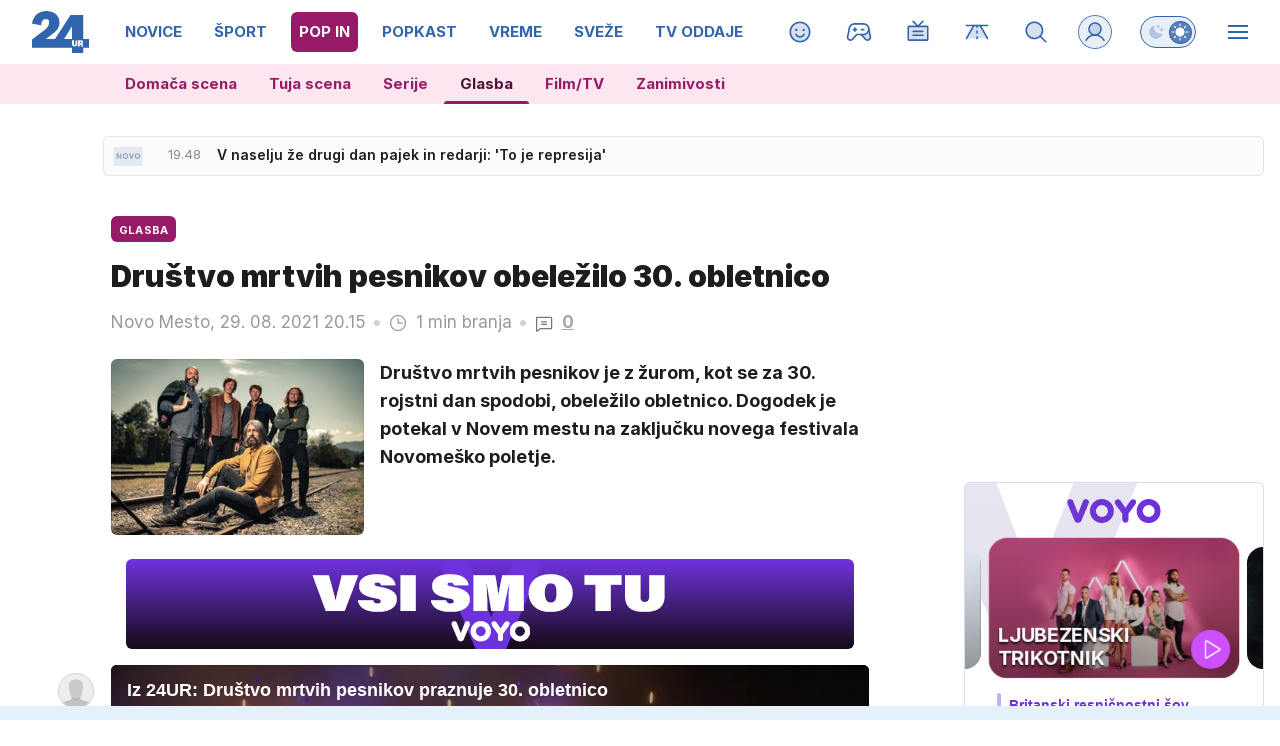

--- FILE ---
content_type: image/svg+xml
request_url: https://www.24ur.com/assets/img/logos/voyo-v.svg?v3
body_size: 570
content:
<?xml version="1.0" encoding="UTF-8"?>
<svg id="Layer_1" xmlns="http://www.w3.org/2000/svg" xmlns:xlink="http://www.w3.org/1999/xlink" version="1.1" viewBox="0 0 20 21.7">
  <!-- Generator: Adobe Illustrator 29.8.2, SVG Export Plug-In . SVG Version: 2.1.1 Build 3)  -->
  <defs>
    <style>
      .st0 {
        mask: url(#mask);
      }

      .st1 {
        fill: #fff;
      }

      .st2 {
        fill: #6751a2;
      }
    </style>
    <mask id="mask" x="0" y="-.2" width="85.8" height="22" maskUnits="userSpaceOnUse">
      <g id="mask0_15_446">
        <path class="st1" d="M85.8-.2H0v22h85.8V-.2Z"/>
      </g>
    </mask>
  </defs>
  <g class="st0">
    <path class="st2" d="M17.2,0c-.6,0-1.1.2-1.6.5-.5.3-.9.8-1.1,1.3l-4.4,11.5L5.7,1.9c-.2-.6-.6-1.1-1.1-1.4C4.1.2,3.5,0,2.9,0,2.5,0,2.1,0,1.8.2c-.4.1-.7.3-.9.6-.3.3-.5.6-.6.9-.1.3-.2.7-.2,1.1s.1.9.3,1.3l6.5,15.4c.2.6.6,1.2,1.2,1.5.5.4,1.2.6,1.9.6h.3c.7,0,1.3-.2,1.9-.6.5-.4,1-.9,1.2-1.6l6.5-15.6c.2-.4.3-.8.3-1.2,0-.4,0-.7-.2-1.1-.1-.3-.3-.7-.6-.9-.3-.3-.6-.5-.9-.6-.4-.1-.8-.2-1.1-.2Z"/>
  </g>
</svg>

--- FILE ---
content_type: text/vtt
request_url: https://images.24ur.com/media/vtt/2021/08/29/97651e2c57_62606115/thumbs.vtt?v=e14f
body_size: -203
content:
WEBVTT

00:00:00.000 --> 00:00:03.000
thumbs.jpg#xywh=0,0,200,113

00:00:03.000 --> 00:00:06.000
thumbs.jpg#xywh=200,0,200,113

00:00:06.000 --> 00:00:09.000
thumbs.jpg#xywh=400,0,200,113

00:00:09.000 --> 00:00:12.000
thumbs.jpg#xywh=600,0,200,113

00:00:12.000 --> 00:00:15.000
thumbs.jpg#xywh=800,0,200,113

00:00:15.000 --> 00:00:18.000
thumbs.jpg#xywh=1000,0,200,113

00:00:18.000 --> 00:00:21.000
thumbs.jpg#xywh=1200,0,200,113

00:00:21.000 --> 00:00:24.000
thumbs.jpg#xywh=1400,0,200,113

00:00:24.000 --> 00:00:27.000
thumbs.jpg#xywh=0,113,200,113

00:00:27.000 --> 00:00:30.000
thumbs.jpg#xywh=200,113,200,113

00:00:30.000 --> 00:00:33.000
thumbs.jpg#xywh=400,113,200,113

00:00:33.000 --> 00:00:36.000
thumbs.jpg#xywh=600,113,200,113

00:00:36.000 --> 00:00:39.000
thumbs.jpg#xywh=800,113,200,113

00:00:39.000 --> 00:00:42.000
thumbs.jpg#xywh=1000,113,200,113

00:00:42.000 --> 00:00:45.000
thumbs.jpg#xywh=1200,113,200,113

00:00:45.000 --> 00:00:48.000
thumbs.jpg#xywh=1400,113,200,113

00:00:48.000 --> 00:00:51.000
thumbs.jpg#xywh=0,226,200,113

00:00:51.000 --> 00:00:54.000
thumbs.jpg#xywh=200,226,200,113

00:00:54.000 --> 00:00:57.000
thumbs.jpg#xywh=400,226,200,113

00:00:57.000 --> 00:01:00.000
thumbs.jpg#xywh=600,226,200,113

00:01:00.000 --> 00:01:03.000
thumbs.jpg#xywh=800,226,200,113

00:01:03.000 --> 00:01:06.000
thumbs.jpg#xywh=1000,226,200,113

00:01:06.000 --> 00:01:09.000
thumbs.jpg#xywh=1200,226,200,113

00:01:09.000 --> 00:01:12.000
thumbs.jpg#xywh=1400,226,200,113

00:01:12.000 --> 00:01:15.000
thumbs.jpg#xywh=0,339,200,113

00:01:15.000 --> 00:01:18.000
thumbs.jpg#xywh=200,339,200,113

00:01:18.000 --> 00:01:21.000
thumbs.jpg#xywh=400,339,200,113

00:01:21.000 --> 00:01:24.000
thumbs.jpg#xywh=600,339,200,113

00:01:24.000 --> 00:01:27.000
thumbs.jpg#xywh=800,339,200,113
